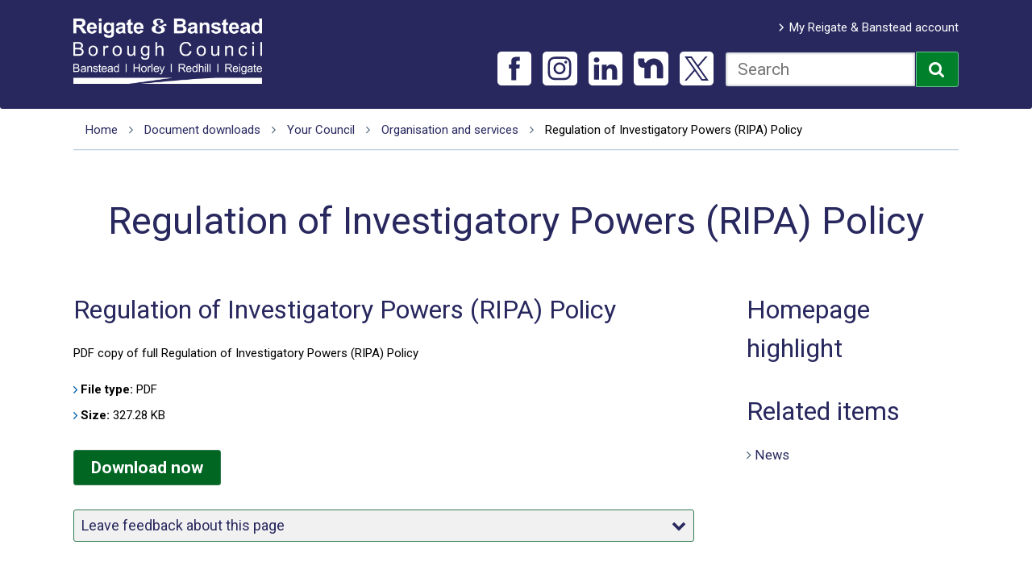

--- FILE ---
content_type: text/html; charset=UTF-8
request_url: https://www.reigate-banstead.gov.uk/downloads/file/6879/regulation_of_investigatory_powers_ripa_policy
body_size: 6608
content:
<!DOCTYPE html>
<!--[if lt IE 7]>       <html class="no-js lt-ie10 lt-ie9 lt-ie8 lt-ie7" lang="en"> <![endif]-->
<!--[if IE 7]>          <html class="no-js lt-ie10 lt-ie9 lt-ie8" lang="en"> <![endif]-->
<!--[if IE 8]>          <html class="no-js lt-ie10 lt-ie9" lang="en"> <![endif]-->
<!--[if IE 9]>          <html class="no-js lt-ie10" lang="en"> <![endif]-->
<!--[if gt IE 9]><!-->  <html class="no-js" lang="en"> <!--<![endif]-->
    <head prefix="dcterms: http://purl.org/dc/terms">
    	<link rel="alternate" type="application/rss+xml" title="RSS" href="https://www.reigate-banstead.gov.uk/rss/news">
        <link rel="search" type="application/opensearchdescription+xml" title="Reigate and Banstead" href="https://www.reigate-banstead.gov.uk/site/scripts/opensearch.php">
        <link rel="shortcut icon" type="image/x-icon" href="//www.reigate-banstead.gov.uk/site/favicon.ico">
        <link rel="apple-touch-icon" href="//www.reigate-banstead.gov.uk/site/apple-touch-icon.png">
        <link rel="stylesheet" type="text/css" href="//www.reigate-banstead.gov.uk/site/styles/generic/base.css?v=2.0.0">
        <link rel="stylesheet" type="text/css" href="//www.reigate-banstead.gov.uk/site/styles/iframe_responsive.css">
                
        <meta name="viewport" content="width=device-width, initial-scale=1">
        
        <link rel="stylesheet" href="//www.reigate-banstead.gov.uk/site/styles/fonts/font-awesome/css/font-awesome.min.css">
        <link href="https://fonts.googleapis.com/css2?family=Roboto:ital,wght@0,300;0,400;0,500;0,700;0,900;1,300;1,400;1,500;1,700;1,900&display=swap" rel="stylesheet">

        <!-- css -->
        <link href="//www.reigate-banstead.gov.uk/site/styles/sumpy.css?201506111438" rel="stylesheet" type="text/css">
        
<!-- Updated header 24/11/2025 -->

<!-- Google Tag Manager -->
<script>(function(w,d,s,l,i){w[l]=w[l]||[];w[l].push({'gtm.start':
new Date().getTime(),event:'gtm.js'});var f=d.getElementsByTagName(s)[0],
j=d.createElement(s),dl=l!='dataLayer'?'&l='+l:'';j.async=true;j.src=
'https://www.googletagmanager.com/gtm.js?id='+i+dl;f.parentNode.insertBefore(j,f);
})(window,document,'script','dataLayer','GTM-PBX85P4');</script>
<!-- End Google Tag Manager -->

<!-- Google tag (gtag.js) event -->
<script>
  gtag('event', 'submit', {
    // <event_parameters>
  });
</script>

<!-- Google tag (gtag.js) event -->
<script>
  gtag('event', 'conversion_event_subscribe_paid', {
    // <event_parameters>
  });
</script>

<script>
    (function(c,l,a,r,i,t,y){
        c[a]=c[a]||function(){(c[a].q=c[a].q||[]).push(arguments)};
        t=l.createElement(r);t.async=1;t.src="https://www.clarity.ms/tag/"+i;
        y=l.getElementsByTagName(r)[0];y.parentNode.insertBefore(t,y);
    })(window, document, "clarity", "script", "mq7frpq40m");
</script>

<script>
(function() {
if (typeof HTMLDetailsElement === "undefined") {
// Tell IE they exist
document.createElement("details");
document.createElement("summary");
document.addEventListener("click", detailsHandler);
document.addEventListener("keypress", detailsHandler);
var style = document.createElement("style");
style.textContent = 
"details :not(summary) {\n" +
" display: none;\n" +
"}\n" +
"details.showing :not(summary) {\n" +
" display: block;\n" +
"}\n";
document.querySelector("head").appendChild(style);
}
function detailsHandler(e) {
if (e.type === "keypress" && [13, 32].indexOf(e.which || e.keyCode) === -1) {
return;
}
var el = e.target;
while (el && el.tagName !== "DETAILS") {
if (el.tagName === "BODY") {
el = null;
break;
}
el = el.parentNode;
}
if (el) {
el.classList.toggle("showing");
}
}
})();
</script>	<meta name="google-site-verification" content="i1NR1CHrs8VJNon_8qo7jze45yJbrTEAU0GYiQHfXgE" />
        <meta name="author" content="Reigate and Banstead">
        <meta name="generator" content="http://www.jadu.net">
        <meta name="revisit-after" content="2 days">
        <meta name="robots" content="index,follow">
        <meta name="viewport" content="width=device-width, initial-scale=1">
        <meta property="dcterms:creator" content="Reigate and Banstead">
        <meta property="dcterms:coverage" content="UK">
        <meta property="dcterms:format" content="text/html">
        <meta property="dcterms:identifier" content="https://www.reigate-banstead.gov.uk/downloads/file/6879/regulation_of_investigatory_powers_ripa_policy">
        <meta property="dcterms:language" content="en">
        <meta property="dcterms:publisher" content="Reigate and Banstead">
        <meta property="dcterms:rightsHolder" content="Reigate and Banstead">
        <meta name="dcterms.description" content="Reigate and Banstead download - Regulation of Investigatory Powers (RIPA) Policy | Your Council | Organisation and services">
        <meta name="dcterms.subject" content="downloads, download, documents, pdf, word, Reigate and Banstead">
        <meta name="dcterms.title" content="Reigate and Banstead download - Regulation of Investigatory Powers (RIPA) Policy | Your Council | Organisation and services">
        <meta name="description" content="Reigate and Banstead download - Regulation of Investigatory Powers (RIPA) Policy | Your Council | Organisation and services">
        <meta name="keywords" content="downloads, download, documents, pdf, word, Reigate and Banstead">
        <script type="text/javascript" src="//www.reigate-banstead.gov.uk/site/javascript/swfobject.js"></script>
        
        <script src="//www.reigate-banstead.gov.uk/site/javascript/modernizr.custom.js"></script>        <title>Regulation of Investigatory Powers (RIPA) Policy | Reigate and Banstead</title>
    </head>
    <body>
    
<!-- googleoff: index -->
            <header id="top" class="header">
                <div class="container clearfix">
                    <div class="skip-links">
                        <a href="https://www.reigate-banstead.gov.uk/downloads/file/6879/regulation_of_investigatory_powers_ripa_policy#mainContent" rel="nofollow">Skip to content</a>
                    </div>
                    <div class="header-h1"><a href="https://www.reigate-banstead.gov.uk">Reigate and Banstead</a></div>
                    <div class="header__right clearfix">
                            <ul class="item-list item-list--account"><li><a href="https://my.reigate-banstead.gov.uk/login/">My Reigate &amp; Banstead account</a></li></ul>
                        <form id="cludo-search-form" role="search">
    <label for="cludo-search-form-input" class="visually-hidden">Search this site</label>
    <input name="searchrequest" class="field" id="cludo-search-form-input" type="search" placeholder="Search" value="" title="Type search word" autocomplete="off" aria-autocomplete="list" aria-haspopup="true" role="combobox" aria-expanded="false" />
    <button type="submit" title="Search"><i class="fa fa-search"></i><span class="visually-hidden">Search</span></button>
</form>
                    </div>

                        <ul class="social">
                                                        <li class="social__list-item">
                                <a href="https://www.facebook.com/reigatebanstead">
                                    <span class="social__icon icon-social-facebook"></span>
                                    <span class="visually-hidden">Facebook</span>  
                                </a>
                            </li>
                            <li class="social__list-item">
                                <a href="https://www.instagram.com/reigatebanstead/">
                                    <span class="social__icon icon-social-instagram"></span>
                                    <span class="visually-hidden">Instagram</span>  
                                </a>
                            </li>
                            <li class="social__list-item">
                                <a href="https://uk.linkedin.com/company/reigatebanstead">
                                    <span class="social__icon icon-social-linkedin"></span>
                                    <span class="visually-hidden">LinkedIn</span>  
                                </a>
                            </li>
                            <li class="social__list-item">
                                <a href="https://nextdoor.co.uk/agency-detail/england/reigate-and-banstead/reigate-banstead/?i=mbnbfbpmbjrfyyxcpgtd">
                                    <span class="social__icon icon-social-nextdoor"></span>
                                    <span class="visually-hidden">Nextdoor</span>  
                                </a>
                            </li>
                            <li class="social__list-item">
                                <a href="https://x.com/reigatebanstead">
                                    <span class="social__icon icon-social-twitter"></span>
                                    <span class="visually-hidden">X</span>  
                                </a>
                            </li>
                        </ul>

                </div>
        	</header>

<!-- googleon: index -->
    <div class="container">
<!-- googleoff: all -->
            <ol class="breadcrumb">
                <li>
                    <a href="https://www.reigate-banstead.gov.uk" rel="home">Home</a>
                    <i class="fa fa-angle-right"></i>
                </li>
                <li>
                    <a href="https://www.reigate-banstead.gov.uk/downloads">Document downloads</a>
                    <i class="fa fa-angle-right"></i>
                </li>
                <li>
                    <a href="https://www.reigate-banstead.gov.uk/downloads/20044/your_council">Your Council</a>
                    <i class="fa fa-angle-right"></i>
                </li>
                <li>
                    <a href="https://www.reigate-banstead.gov.uk/downloads/20091/organisation_and_services">Organisation and services</a>
                    <i class="fa fa-angle-right"></i>
                </li>
                <li>
                    <span>Regulation of Investigatory Powers (RIPA) Policy</span>
                </li>
            </ol>
<!-- googleon: all -->
<div id="mainContent">
            <h1>Regulation of Investigatory Powers (RIPA) Policy</h1>
            <div class="column content span-9 padding-right" id="content" role="main">
                <h2>Regulation of Investigatory Powers (RIPA) Policy</h2>
                <p>PDF copy of full Regulation of Investigatory Powers (RIPA) Policy</p>
                <ul class="item-list">
                    <li><strong>File type:</strong> <span class="icon-pdf">PDF</span></li>
                    <li><strong>Size:</strong> 327.28 KB</li>
                </ul>
                <a href="https://www.reigate-banstead.gov.uk/download/downloads/id/6879/regulation_of_investigatory_powers_ripa_policy.pdf" class="button">Download now</a>
<div id="feedback" class="feedback">
    <form class="form form--block feedback-form clearfix" action="https://www.reigate-banstead.gov.uk/downloads/file/6879/regulation_of_investigatory_powers_ripa_policy#feedback" method="post" onsubmit="preSubmit(); return true;">
        <input type="hidden" name="auth" id="auth" value="fail">
        <h2 class="feedback__header">
            <button class="feedback__link" data-a11y-toggle="feedback-form-content" type="button">Leave feedback about this page<span class="fa fa-chevron-down"></span></button>
        </h2>
        <div class="feedback__content" id="feedback-form-content">
            <div class="form__control" id="reasonSection">
                <fieldset>
                    <legend class="form__label">Was this page useful? <em class="form__required">*<span class="visually-hidden"> Required</span></em></legend>
                    <div>
                        <input class="form__radio" type="radio" name="helpful" id="helpful_yes" value="1" >
                        <label class="form__label form__label--radio" for="helpful_yes">
                                Yes                        </label>
                    </div>
                    <div>
                        <input class="form__radio" type="radio" name="helpful" id="helpful_maybe" data-reason="reason1" value="3" >
                        <label class="form__label form__label--radio" for="helpful_maybe">
                                It&#039;s good, however                        </label>

                        <label class="visually-hidden" for="reason1">Please select</label>
                        <select class="form__select" name="reason1" id="reason1">
                            <option value="-1" >Please select</option>
                            <option value="there&#039;s a spelling mistake" >there&#039;s a spelling mistake</option>
                            <option value="it&#039;s incorrect" >it&#039;s incorrect</option>
                            <option value="it needs updating" >it needs updating</option>
                            <option value="there&#039;s a broken link" >there&#039;s a broken link</option>
                            <option value="other" >other</option>
                        </select>
                    </div>
                    <div>
                        <input class="form__radio" type="radio" name="helpful" data-reason="reason2" value="2" id="helpful_no" >
                        <label class="form__label form__label--radio" for="helpful_no">
                                No, here&#039;s why:                        </label>

                        <label class="visually-hidden" for="reason2">Please select</label>
                        <select class="form__select" name="reason2" id="reason2">
                            <option value="-1" >Please select</option>
                            <option value="it didn&#039;t answer my question" >it didn&#039;t answer my question</option>
                            <option value="it wasn&#039;t detailed enough" >it wasn&#039;t detailed enough</option>
                            <option value="it&#039;s hard to understand" >it&#039;s hard to understand</option>
                            <option value="it was hard to find" >it was hard to find</option>
                            <option value="it&#039;s incorrect" >it&#039;s incorrect</option>
                            <option value="it needs updating" >it needs updating</option>
                            <option value="i&#039;m not sure what to do next" >i&#039;m not sure what to do next</option>
                        </select>
                    </div>
                </fieldset>
            </div>

            <div class="form__control">
                <label class="form__label" for="comments">Other feedback about this webpage. (Please note this is for website feedback only, do not enter any personal details as we are unable to get back to you.)</label>
                <textarea class="form__field" id="comments" name="comments" rows="5" cols="10" aria-describedby="feedback-form-help-comments"></textarea>
                <span class="form__help" id="feedback-form-help-comments">(optional)</span>
            </div>
            <div class="form__footer">
                <button type="submit" name="sendDocFeedback" class="button button--primary">Submit</button>
            </div>
        </div>
    </form>
</div>
<script type="text/javascript">
<!--
    function preSubmit() {
        document.getElementById('auth').value = 'www.reigate-banstead.gov.uk2026';
    }
-->
</script>
        </div>
        <aside class="column span-3" aria-label="Aside Navigation">

<!-- googleoff: index -->
            <nav class="worth-a-read" aria-labelledby="widget-links-title-3">
                <h2 id="widget-links-title-3">Homepage highlight</h2>
                <ul class="nav">
                </ul>
            </nav>
            <nav class="worth-a-read" aria-labelledby="related-info-title">
                <h2 id="related-info-title">Related items</h2>
                <ul class="nav">
                    <li class="related-link related__news">
                        <span class="related-link__icon fa fa-angle-right"></span>
                        <a href="https://www.reigate-banstead.gov.uk/news/20091/organisation_and_services"><span class="visually-hidden">Related </span>News</a>
                    </li>
                </ul>
            </nav>
<!-- googleon: index -->
        </aside>
    </div>
    </div>
<!-- googleoff: index -->
    <div class="inner-footer">
            <div id="your-area-stuff" class="container">
                <div class="your-area-panel">
    		        <h2><i class="fa fa-map-marker"></i> Where I live</h2>
                    <p>Find maps and services in your area. For example bin collection days, planning applications, councillor details or Council Tax information.</p>
                    <form action="https://whereilive.reigate-banstead.gov.uk/search" method="get" target="_blank">
                        <label for="your-area-postcode" class="visually-hidden">Your postcode</label>
                        <input type="text" name="pc" id="your-area-postcode" placeholder="Your postcode" autocomplete="postal-code">
                        <button value="search" type="submit" title="Opens in a new window"><i class="fa fa-search"></i><span class="visually-hidden">Search</span></button>
                    </form>
    		    </div>
            </div>

		<div class="container small-links">
            <ul>
                <li><a href="https://www.reigate-banstead.gov.uk/accessibility">Accessibility</a></li>
                <li><a href="https://www.reigate-banstead.gov.uk/contact">Contact us</a></li>
                <li><a href="https://www.reigate-banstead.gov.uk/cookies">Cookies</a></li>
                <li><a href="https://www.reigate-banstead.gov.uk/info/20315/access_to_council_services/260/privacy_notice">Privacy notice</a></li>
                <li><a href="https://www.reigate-banstead.gov.uk/site_map">Site map</a></li>
                <li><a href="https://www.reigate-banstead.gov.uk/terms">Terms and conditions</a></li>
            </ul>
		</div>


        <div class="container">
            <footer>
                <a class="back-to-top" href="https://www.reigate-banstead.gov.uk/downloads/file/6879/regulation_of_investigatory_powers_ripa_policy#top"><span class="fa fa-arrow-circle-up"></span><span>Top</span></a>
                <p>&copy; Reigate and Banstead 2026.</p>
                <p><a href="http://www.jadu.net">Powered and designed by Jadu</a></p>
            </footer>
        </div>
    </div>
<!-- googleon: index -->

        <link rel="stylesheet" href="//www.reigate-banstead.gov.uk/site/styles/icons/ui/icons.data.svg.css">
        <script src="//ajax.googleapis.com/ajax/libs/jquery/1.12.4/jquery.min.js"></script>
<!--[if lte IE 9]>
<script src="https://api.cludo.com/scripts/xdomain.js" slave="https://api.cludo.com/proxy.html" type="text/javascript"></script>
<![endif]-->

<script type="text/javascript" src="//customer.cludo.com/scripts/bundles/search-script.min.js" defer></script>
<script>
    var CludoSearch;
    function initCludo() {
        var cludoSettings = {
            customerId: 679,
            engineId: 8829,
            searchUrl: 'https://www.reigate-banstead.gov.uk/site_search/results/',
            language: 'en',
            searchInputs: ['cludo-search-form'],
            type: 'inline',
            template: 'nofacets',
            searchResultsWrapper: 'search-results'
        };

        CludoSearch = new Cludo(cludoSettings);
        CludoSearch.init();
    }
    document.addEventListener("DOMContentLoaded", initCludo);
</script>
        <!-- <script src="//www.reigate-banstead.gov.uk/site/javascript/classie.js"></script> -->
        <!-- <script src="//www.reigate-banstead.gov.uk/site/javascript/overlay.js"></script> -->
        <script src="//www.reigate-banstead.gov.uk/site/javascript/classie_overlay_site.min.js"></script>

        <script src="//www.reigate-banstead.gov.uk/site/javascript/almond.min.js"></script>
        <script src="//www.reigate-banstead.gov.uk/site/javascript/util.min.js"></script>

    <script src="//www.reigate-banstead.gov.uk/site/javascript/a11y-toggle-with-callback.js"></script>


        <!--<script src="//www.reigate-banstead.gov.uk/site/javascript/site.js"></script>-->
<!-- Agreed Footer Scripts 28/02/2024 -->

<!-- Google Tag Manager (noscript) -->
<noscript>
    <iframe src="https://www.googletagmanager.com/ns.html?id=GTM-PBX85P4"height="0" width="0" style="display:none;visibility:hidden"></iframe>
</noscript>
<!-- END OF Google Tag Manager (noscript) -->
 
<!-- START OF GA4 & Consent Mode v2 (21/02/24)-->
<script>
    // Include the following lines to define the gtag() function when
    // calling this code prior to your gtag.js or Tag Manager snippet
    window.dataLayer = window.dataLayer || [];
    function gtag(){dataLayer.push(arguments);}
  
    // Call the default command before gtag.js or Tag Manager runs to
    // adjust how the tags operate when they run. Modify the defaults
    // per your business requirements and prior consent granted/denied, e.g.:
    gtag('consent', 'default', {
      'ad_storage': 'denied',
      'ad_user_data': 'denied',
      'ad_personalization': 'denied',
      'analytics_storage': 'denied'
    });
</script>
<!-- Load gtag.js or Tag Manager as normal, e.g.: -->
<script async src="https://www.googletagmanager.com/gtag/js?id=G-6HF8FD0Y4J"></script>
<script>
    window.dataLayer = window.dataLayer || [];
    function gtag(){dataLayer.push(arguments);}
  
    gtag('js', new Date());
    gtag('config', 'G-6HF8FD0Y4J');
</script>
<!-- END OF GA4 & Consent Mode v2 (21/02/24)-->

<!-- START OF Cludo Search Code -->
<script>
    cludoSettings.customCallbackAfterAutocomplete = () => {
        const hintElement = document.getElementById('autocomplete_hint');
        hintElement.setAttribute('role', 'alert');
        hintElement.style.display = "block";
        hintElement.style.height = 0;
        hintElement.style.width = 0;
        hintElement.style.position = "absolute";
    }
</script>
<!-- END OF Cludo Search Code -->
 
<!-- START OF Styling For CIVIC Cookie Plugin -->
<style>
    #ccc-notify-accept:hover,
	#ccc-notify-reject:hover,
	#ccc-recommended-settings:hover,
	#ccc-reject-settings:hover
    {
        background-color: #28285F;
		border-color: #FFF!important;
    }
	#ccc #ccc-notify p {
		opacity:1!important;
	}
</style>
<!-- END OF Styling For CIVIC Cookie Plugin -->

<!-- START OF CIVIC Cookie Plugin (19/06/24)-->
<script src="https://cc.cdn.civiccomputing.com/9/cookieControl-9.x.min.js" type="text/javascript"></script>
<!-- Create config for Cookie Plugin and pass it into CookieControl.load -->
<script>
    var config = {
        apiKey: '15b400f65bb02f3617f4896046c35c09ff6ff64a',
        product: 'PRO',
        logConsent: true,
        locale: 'EN',
        initialState: "notify",
        position: "LEFT",
        layout: "slideout",
		accessibility : {
			overlay: false
		},
        statement : {
          description: 'For more information visit our',
          name : 'Privacy notice',
          url: 'https://www.reigate-banstead.gov.uk/privacy-notice',
          updated : '22/05/2022'
        },
        text : {
          title: 'This site uses cookies.',
          intro:  'Some of these cookies are essential, while others help us to improve your experience.',
          necessaryTitle : 'Necessary Cookies',
          necessaryDescription : 'Necessary cookies enable core functionality. The website cannot function properly without these cookies, and can only be disabled by changing your browser preferences.',
          thirdPartyTitle : 'Warning: Some cookies require your attention',
          thirdPartyDescription : 'Consent for some third party cookies can not be automatically revoked. Please follow the link below if you want to opt out of them.'
        },
    optionalCookies: [
        {
            name: 'analytics',
            label: 'Analytical cookies',
            description: 'Analytical cookies help us to improve our website by collecting and reporting information on its usage.',
            cookies: ['_ga', '_ga*', '_gid', '_gat'],
            onAccept: function(){
                gtag('consent', 'update', {'analytics_storage': 'granted'});
				window.clarity('consent');
            },
            onRevoke: function(){
                gtag('consent', 'update', {'analytics_storage': 'denied'});
				window.clarity('consent', false);
            }
        },
        {
            name: 'marketing',
            label: 'Marketing cookies',
            description: 'Occasionally we may want to use marketing cookies to help us improve the relevancy of an advertising campaign.',
            onAccept: function(){
                gtag('consent', 'update', {'ad_storage': 'granted', 'ad_personalization': 'granted', 'ad_user_data': 'granted'});
            },
            onRevoke: function(){
                gtag('consent', 'update', {'ad_storage': 'denied', 'ad_personalization': 'denied', 'ad_user_data': 'denied'});
            }
        }
    ],
    branding: {
        fontColor: "#FFFFFF",
                    fontSizeTitle: "1.2em",
                    fontSizeIntro: "1em",
                    fontSizeHeaders: "1em",
                    fontSize: "1.1em",
        backgroundColor: "#00802B",			
        toggleText: '#000',
                    toggleColor: '#00802B',
                    toggleBackground: '#fff',
        buttonIcon: null,
                    buttonIconWidth: 120,
                    buttonIconHeight: 120,
                    removeIcon: false,
                    removeAbout: false
                    },
    };
    CookieControl.load( config );
</script>
<!-- END OF CIVIC Cookie Plugin -->
    </body>
</html>


--- FILE ---
content_type: application/javascript
request_url: https://www.reigate-banstead.gov.uk/site/javascript/classie_overlay_site.min.js
body_size: 2490
content:
!function(e){"use strict";function t(e){return new RegExp("(^|\\s+)"+e+"(\\s+|$)")}function n(e,t){var n=a(e,t)?i:r;n(e,t)}var a,r,i;"classList"in document.documentElement?(a=function(e,t){return e.classList.contains(t)},r=function(e,t){e.classList.add(t)},i=function(e,t){e.classList.remove(t)}):(a=function(e,n){return t(n).test(e.className)},r=function(e,t){a(e,t)||(e.className=e.className+" "+t)},i=function(e,n){e.className=e.className.replace(t(n)," ")});var o={hasClass:a,addClass:r,removeClass:i,toggleClass:n,has:a,add:r,remove:i,toggle:n};"function"==typeof define&&define.amd?define(o):e.classie=o}(window),function(){"use strict";function e(e){var t={WebkitTransition:"webkitTransitionEnd",MozTransition:"transitionend",OTransition:"oTransitionEnd",msTransition:"MSTransitionEnd",transition:"transitionend"},n=t[Modernizr.prefixed("transition")],a={transitions:Modernizr.csstransitions};if(classie.has(e,"open")){classie.remove(e,"open"),classie.add(e,"close");var r=function(t){if(a.transitions){if("visibility"!==t.propertyName)return;this.removeEventListener(n,r)}classie.remove(e,"close")};a.transitions?e.addEventListener(n,r):r()}else classie.has(e,"close")||classie.add(e,"open")}for(var t=document.querySelectorAll(".task-box"),n=0;n<t.length;n++){var a=t[n],r=a.querySelector(".overlay-open"),i=a.querySelector(".overlay-close"),o=function(t){return function(){var n=t.querySelector(".overlay");e(n)}}(a);r&&r.addEventListener&&r.addEventListener("click",o),i&&i.addEventListener&&i.addEventListener("click",o)}}(),function(e){"use strict";function t(e,t,n){return e.addEventListener?e.addEventListener(t,n,!1):e.attachEvent?e.attachEvent("on"+t,n):void 0}function n(e,t){var n,a;for(n=0,a=e.length;a>n;n++)if(e[n]===t)return!0;return!1}function a(e,t){var n;e.createTextRange?(n=e.createTextRange(),n.move("character",t),n.select()):e.selectionStart&&(e.focus(),e.setSelectionRange(t,t))}function r(e,t){try{return e.type=t,!0}catch(n){return!1}}e.Placeholders={Utils:{addEventListener:t,inArray:n,moveCaret:a,changeType:r}}}(this),function(e){"use strict";function t(){}function n(){try{return document.activeElement}catch(e){}}function a(e,t){var n,a,r=!!t&&e.value!==t,i=e.value===e.getAttribute(q);return(r||i)&&"true"===e.getAttribute(Q)?(e.removeAttribute(Q),e.value=e.value.replace(e.getAttribute(q),""),e.className=e.className.replace(I,""),a=e.getAttribute(P),parseInt(a,10)>=0&&(e.setAttribute("maxLength",a),e.removeAttribute(P)),n=e.getAttribute(R),n&&(e.type=n),!0):!1}function r(e){var t,n,a=e.getAttribute(q);return""===e.value&&a?(e.setAttribute(Q,"true"),e.value=a,e.className+=" "+j,n=e.getAttribute(P),n||(e.setAttribute(P,e.maxLength),e.removeAttribute("maxLength")),t=e.getAttribute(R),t?e.type="text":"password"===e.type&&O.changeType(e,"text")&&e.setAttribute(R,"password"),!0):!1}function i(e,t){var n,a,r,i,o,s,u;if(e&&e.getAttribute(q))t(e);else for(r=e?e.getElementsByTagName("input"):h,i=e?e.getElementsByTagName("textarea"):g,n=r?r.length:0,a=i?i.length:0,u=0,s=n+a;s>u;u++)o=n>u?r[u]:i[u-n],t(o)}function o(e){i(e,a)}function s(e){i(e,r)}function u(e){return function(){m&&e.value===e.getAttribute(q)&&"true"===e.getAttribute(Q)?O.moveCaret(e,0):a(e)}}function c(e){return function(){r(e)}}function l(e){return function(t){return y=e.value,"true"===e.getAttribute(Q)&&y===e.getAttribute(q)&&O.inArray(k,t.keyCode)?(t.preventDefault&&t.preventDefault(),!1):void 0}}function d(e){return function(){a(e,y),""===e.value&&(e.blur(),O.moveCaret(e,0))}}function v(e){return function(){e===n()&&e.value===e.getAttribute(q)&&"true"===e.getAttribute(Q)&&O.moveCaret(e,0)}}function f(e){return function(){o(e)}}function p(e){e.form&&(x=e.form,"string"==typeof x&&(x=document.getElementById(x)),x.getAttribute(W)||(O.addEventListener(x,"submit",f(x)),x.setAttribute(W,"true"))),O.addEventListener(e,"focus",u(e)),O.addEventListener(e,"blur",c(e)),m&&(O.addEventListener(e,"keydown",l(e)),O.addEventListener(e,"keyup",d(e)),O.addEventListener(e,"click",v(e))),e.setAttribute(z,"true"),e.setAttribute(q,w),(m||e!==n())&&r(e)}var h,g,m,b,y,A,E,w,L,x,T,N,C,S=["text","search","url","tel","email","password","number","textarea"],k=[27,33,34,35,36,37,38,39,40,8,46],B="#ccc",j="placeholdersjs",I=RegExp("(?:^|\\s)"+j+"(?!\\S)"),q="data-placeholder-value",Q="data-placeholder-active",R="data-placeholder-type",W="data-placeholder-submit",z="data-placeholder-bound",M="data-placeholder-focus",D="data-placeholder-live",P="data-placeholder-maxlength",V=document.createElement("input"),$=document.getElementsByTagName("head")[0],U=document.documentElement,_=e.Placeholders,O=_.Utils;if(_.nativeSupport=void 0!==V.placeholder,!_.nativeSupport){for(h=document.getElementsByTagName("input"),g=document.getElementsByTagName("textarea"),m="false"===U.getAttribute(M),b="false"!==U.getAttribute(D),A=document.createElement("style"),A.type="text/css",E=document.createTextNode("."+j+" { color:"+B+"; }"),A.styleSheet?A.styleSheet.cssText=E.nodeValue:A.appendChild(E),$.insertBefore(A,$.firstChild),C=0,N=h.length+g.length;N>C;C++)T=h.length>C?h[C]:g[C-h.length],w=T.attributes.placeholder,w&&(w=w.nodeValue,w&&O.inArray(S,T.type)&&p(T));L=setInterval(function(){for(C=0,N=h.length+g.length;N>C;C++)T=h.length>C?h[C]:g[C-h.length],w=T.attributes.placeholder,w?(w=w.nodeValue,w&&O.inArray(S,T.type)&&(T.getAttribute(z)||p(T),(w!==T.getAttribute(q)||"password"===T.type&&!T.getAttribute(R))&&("password"===T.type&&!T.getAttribute(R)&&O.changeType(T,"text")&&T.setAttribute(R,"password"),T.value===T.getAttribute(q)&&(T.value=w),T.setAttribute(q,w)))):T.getAttribute(Q)&&(a(T),T.removeAttribute(q));b||clearInterval(L)},100)}O.addEventListener(e,"beforeunload",function(){_.disable()}),_.disable=_.nativeSupport?t:o,_.enable=_.nativeSupport?t:s}(this),function(e){"use strict";var t=e.fn.val,n=e.fn.prop;Placeholders.nativeSupport||(e.fn.val=function(e){var n=t.apply(this,arguments),a=this.eq(0).data("placeholder-value");return void 0===e&&this.eq(0).data("placeholder-active")&&n===a?"":n},e.fn.prop=function(e,t){return void 0===t&&this.eq(0).data("placeholder-active")&&"value"===e?"":n.apply(this,arguments)})}(jQuery),jQuery.noConflict(),jQuery(window).load(function(){jQuery(".image__caption, .figcaption, .imageCaption").each(function(){jQuery(this).width(jQuery(this).find("img").width())})}),jQuery(document).ready(function(e){e(".overlay-open").click(function(e){if(jQuery('html').hasClass('lt-ie9')){
            jQuery(this).parent().children('div').addClass('open');
        }e.preventDefault();}),jQuery('.overlay-close').click(function(e){
        if(jQuery('html').hasClass('lt-ie9')){    
            jQuery('.overlay').removeClass('open');
        }
        e.preventDefault();
    }),e("table").each(function(){var t=e(this);e(this).wrap('<div class="table-wrapper"></div>'),t.outerWidth()>t.parent().outerWidth()&&t.parent().addClass("has-scroll"),e(window).on("resize orientationchange",function(){t.outerWidth()>t.parent().outerWidth()?t.parent().addClass("has-scroll"):t.parent().removeClass("has-scroll")})})}),window.addEventListener?window.addEventListener("hashchange",function(){var e=document.getElementById(location.hash.substring(1));e&&(/^(?:a|select|input|button|textarea)$/i.test(e.tagName)||(e.tabIndex=-1),e.focus())},!1):window.attachEvent&&window.attachEvent("hashchange",function(){var e=document.getElementById(location.hash.substring(1));e&&(/^(?:a|select|input|button|textarea)$/i.test(e.tagName)||(e.tabIndex=-1),e.focus())},!1);